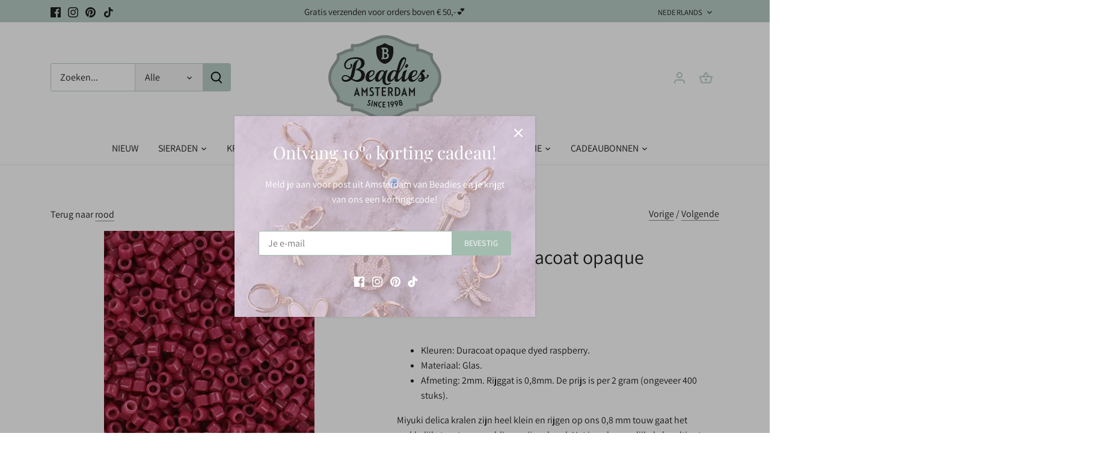

--- FILE ---
content_type: text/html; charset=UTF-8
request_url: https://www.googletagmanager.com/ns.html?id=GTM-MRRDC43
body_size: -104
content:
<!DOCTYPE html>


<html lang=en>
<head>
  <meta charset=utf-8>
  <title>ns</title>
</head>
<body>
  

  

  
  

  

  

  

  

  

  

  

  

  

  

  

  

  

  







































<img height="1" width="1" style="border-style:none;" alt="" src="//www.googleadservices.com/pagead/conversion/844110536/?url=https%3A%2F%2Fbeadies.com%2Fcollections%2Frood%2Fproducts%2F43854912&amp;guid=ON&amp;script=0&amp;data="/>













































</body></html>


--- FILE ---
content_type: text/plain; charset=utf-8
request_url: https://accessories.w3apps.co/api/accessories?callback=jQuery35106337193224352917_1768571228554&product_id=7838530896130&shop_name=beadies-shop&_=1768571228555
body_size: 762
content:
jQuery35106337193224352917_1768571228554({"accessories":[],"add_accessories_text":"Shop de complete set","loading_text":"Laden...","info_text":"<p>&nbsp;</p>","unavailable_text":"Niet beschikbaar","open_new_window":true,"image_size":"compact","group_variant_options":true,"money_format":"€{{amount_with_comma_separator}}","currency":"EUR","add_quantity":true,"radio_buttons":false,"show_description":false,"full_description":false,"disable_quick_view":true,"add_to_cart_text":"Bestel nu","quantity_text":"Aantal","quick_view_text":"Quick View","quick_view_button_background_color":"#A2BCB0","quick_view_button_font_color":"","quick_view_title_color":"#1E1E1E","read_more_text":"Read More","quick_view_adding_text":"Adding...","quick_view_added_text":"Added","CustomCSS":null,"HideImages":false,"DisableTitleLink":false,"HideComparePrice":false})